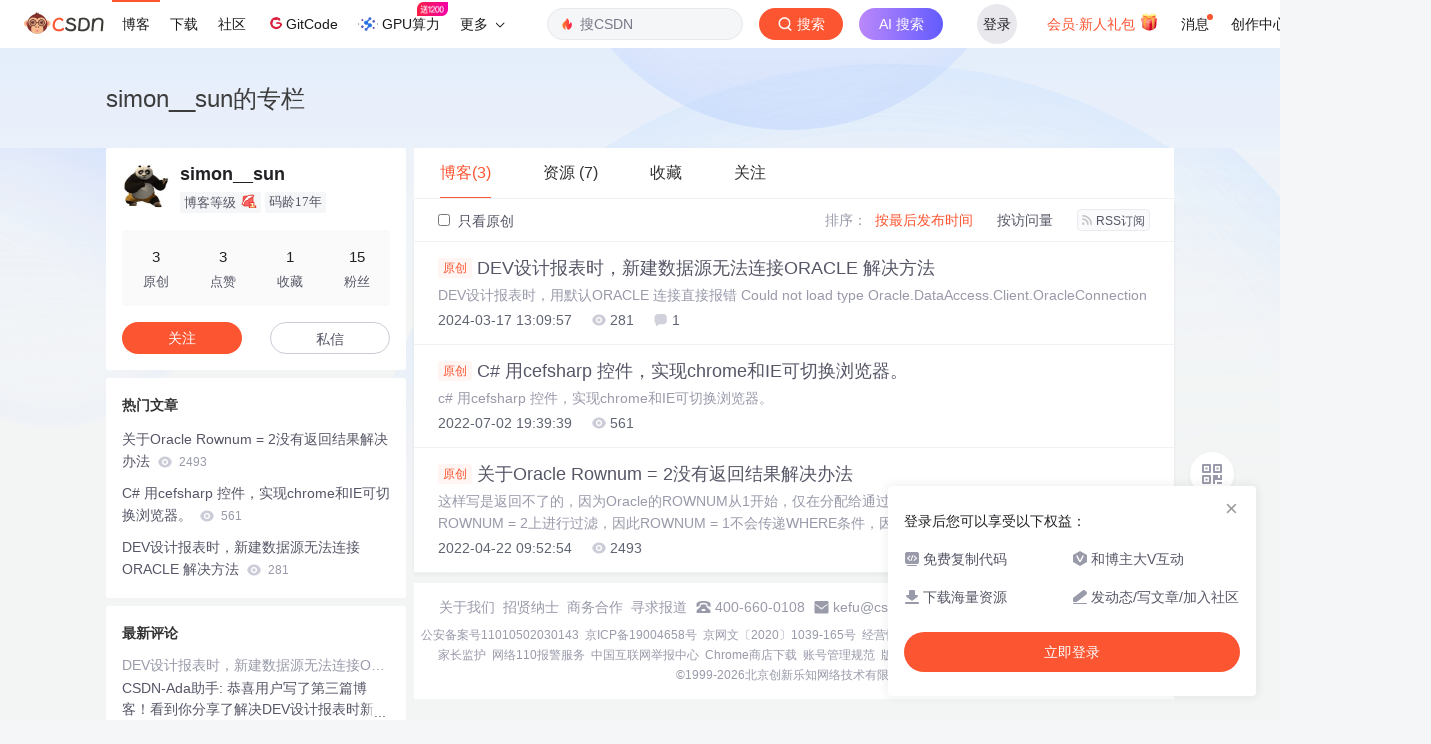

--- FILE ---
content_type: text/html;charset=utf-8
request_url: https://blog.csdn.net/simon__sun
body_size: 7625
content:

<!DOCTYPE html>
<html lang="zh-CN">
<head>
    <meta charset="utf-8">
    <link rel="canonical" href="https://blog.csdn.net/simon__sun"/>
    <meta http-equiv="content-type" content="text/html; charset=utf-8">
    <meta name="renderer" content="webkit"/>
    <meta name="force-rendering" content="webkit"/>
    <meta http-equiv="X-UA-Compatible" content="IE=edge,chrome=1"/>
    <meta name="viewport" content="width=device-width, initial-scale=1.0, minimum-scale=1.0, maximum-scale=1.0, user-scalable=no">
    <meta name="referrer" content="always">
    <meta http-equiv="Cache-Control" content="no-siteapp" /><link rel="alternate" media="handheld" href="#" />
    <meta name="shenma-site-verification" content="5a59773ab8077d4a62bf469ab966a63b_1497598848">
    <meta name="applicable-device" content="pc">
    <link  href="https://g.csdnimg.cn/static/logo/favicon32.ico"  rel="shortcut icon" type="image/x-icon" />
    <title>simon__sun-CSDN博客</title>
    <meta name="description" content="DEV设计报表时，新建数据源无法连接ORACLE 解决方法,C# 用cefsharp 控件，实现chrome和IE可切换浏览器。,关于Oracle Rownum = 2没有返回结果解决办法">
        <link rel="stylesheet" type="text/css" href="https://csdnimg.cn/release/blogv2/dist/pc/css/list_enter-a82992e6b1.min.css">
        <link rel="stylesheet" type="text/css" href="https://csdnimg.cn/release/blogv2/dist/pc/themesSkin/skin3-template/skin3-template-762f7595fd.min.css">
    <script src="https://g.csdnimg.cn/lib/jquery/1.12.4/jquery.min.js" type="text/javascript"></script>
    <script src="https://g.csdnimg.cn/lib/jquery-migrate/1.4.1/jquery-migrate.js" type="text/javascript"></script>
    <script type="text/javascript">
        var isCorporate = false;
        var username =  "simon__sun";
        var skinImg = "white";

        var blog_address = "https://blog.csdn.net/simon__sun";
        var currentUserName = "";
        var isOwner = false;
        var loginUrl = "http://passport.csdn.net/account/login?from=https://blog.csdn.net/simon__sun";
        var blogUrl = "https://blog.csdn.net/";
        var starMapUrl = '';
        var inscodeHost = '';
        var paymentBalanceUrl = '';
        var appBlogDomain = '';
        var avatar = "https://profile-avatar.csdnimg.cn/073cf41b88a845d19aa2c39aa66a771b_simon__sun.jpg!1";
        var isCJBlog = false;
        var isStarMap = false;
        var articleTitle = "simon__sun的专栏";
        var articleDesc = "DEV设计报表时，新建数据源无法连接ORACLE 解决方法,C# 用cefsharp 控件，实现chrome和IE可切换浏览器。,关于Oracle Rownum = 2没有返回结果解决办法";
        var articleTitles = "simon__sun-CSDN博客";
        var nickName = "simon__sun";
        var articleDetailUrl = "";
        var vipUrlV = "https://mall.csdn.net/vip?vipSource=learningVip";
        if(window.location.host.split('.').length == 3) {
            blog_address = blogUrl + username;
        }
        var skinStatus = "White";
        var blogStaticHost = "https://csdnimg.cn/release/blogv2/"
        var payColumn = false
    </script>
        <meta name="toolbar" content='{"type":"0","fixModel":"1"}'>
      <script ript src="https://g.csdnimg.cn/??fixed-sidebar/1.1.7/fixed-sidebar.js" type="text/javascript"></script>
    <script src='//g.csdnimg.cn/common/csdn-report/report.js' type='text/javascript'></script>
    <link rel="stylesheet" type="text/css" href="https://csdnimg.cn/public/sandalstrap/1.4/css/sandalstrap.min.css">
    <style>
        .MathJax_Message, .MathJax_Preview{
            display: none !important;
        }
    </style>
    <script src="https://dup.baidustatic.com/js/ds.js"></script>
    <script src="/cdn_cgi_bs_bot/static/crypto.min.js"></script>
    <script src="/cdn_cgi_bs_bot/static/bot-score-v1.js"></script>
    <script src="/cdn_cgi_bs_captcha/static/js/waf_captcha_embedded_bs.js"></script>
</head>
  <body class="nodata  " style="">
    <div id="toolbarBox" style="min-height: 48px;"></div>
    <script src="https://g.csdnimg.cn/common/csdn-toolbar/csdn-toolbar.js" type="text/javascript"></script>
    <script>
    (function(){
        var bp = document.createElement('script');
        var curProtocol = window.location.protocol.split(':')[0];
        if (curProtocol === 'https') {
            bp.src = 'https://zz.bdstatic.com/linksubmit/push.js';
        }
        else {
            bp.src = 'http://push.zhanzhang.baidu.com/push.js';
        }
        var s = document.getElementsByTagName("script")[0];
        s.parentNode.insertBefore(bp, s);
    })();
    </script>
<link rel="stylesheet" href="https://g.csdnimg.cn/lib/cropper/3.1.6/cropper.css">
<script src="https://g.csdnimg.cn/lib/cropper/3.1.6/cropper.js"></script>
<script type="text/javascript" crossorigin src="https://g.csdnimg.cn/common/csdn-login-box/csdn-login-box.js"></script>
<script>
	$("#msgToastText").hide()
</script>
<div class="skin-boxshadow"></div>
<div id="userSkin">
	<div class="user-skin-box">
		<p class="user-skin-title">
        <span>自定义博客皮肤<span class="vip-get">VIP专享<span></span>
        <span class="close-bt bt-back"><svg t="1567152543821" class="icon" viewBox="0 0 1024 1024" version="1.1" xmlns="http://www.w3.org/2000/svg" p-id="10924" xmlns:xlink="http://www.w3.org/1999/xlink" width="12" height="12"><defs><style type="text/css"></style></defs><path d="M512 438.378667L806.506667 143.893333a52.032 52.032 0 1 1 73.6 73.621334L585.621333 512l294.485334 294.485333a52.074667 52.074667 0 0 1-73.6 73.642667L512 585.621333 217.514667 880.128a52.053333 52.053333 0 1 1-73.621334-73.642667L438.378667 512 143.893333 217.514667a52.053333 52.053333 0 1 1 73.621334-73.621334L512 438.378667z" fill="" p-id="10925"></path></svg></span>
        </p>
		<div class="user-skin-item">
			<div class="user-skin-left"><span>*</span>博客头图：</div>
			<div class="user-skin-right">
				<input type="file" class="upload-skin-img" id="uploadHeaderimg" style="display:none" value="">
				<label for="uploadHeaderimg" class="upload-img">
					<div class="icon-box">
					<img class="upload-icon" src="https://csdnimg.cn/release/blogv2/dist/pc/img/upLoadImage.png" alt="">
					<img style="display:none" class="success-upload-icon" src="https://csdnimg.cn/release/blogv2/dist/pc/img/upLoadImageWhite.png" alt="">
					<p class="tip-massage">点击选择上传的图片</p>
					</div>
				</label>
                <p  class="user-skin-tip">格式为PNG、JPG，宽度*高度大于1920*100像素，不超过2MB，主视觉建议放在右侧，请参照线上博客头图</p>
			    <p  class="user-skin-color">请上传大于1920*100像素的图片！</p>
			</div>
		</div>
		<div class="user-skin-item">
            <div class="user-skin-left"><span></span>博客底图：</div>
			<div class="user-skin-right">
				<input type="file" class="upload-skin-img" id="uploadBgimg" style="display:none" value="">
				<label for="uploadBgimg" class="upload-img">
					<div class="icon-box">
					<img class="upload-icon" src="https://csdnimg.cn/release/blogv2/dist/pc/img/upLoadImage.png" alt="">
					<img style="display:none" class="success-upload-icon" src="https://csdnimg.cn/release/blogv2/dist/pc/img/upLoadImageWhite.png" alt="">					
					<p class="tip-massage">点击选择上传的图片</p>
					</div>
				</label>
                <p class="user-skin-tip">图片格式为PNG、JPG，不超过1MB，可上下左右平铺至整个背景</p>
			</div>
		</div>
		<div class="user-skin-item">
            <div class="user-skin-left"><span></span>栏目图：</div>
			<div class="user-skin-right">
				<input type="file" class="upload-skin-img" id="uploadColumnimg" style="display:none" value="">
				<label for="uploadColumnimg" class="upload-img">
					<div class="icon-box">
					<img class="upload-icon" src="https://csdnimg.cn/release/blogv2/dist/pc/img/upLoadImage.png" alt="">
					<img style="display:none" class="success-upload-icon" src="https://csdnimg.cn/release/blogv2/dist/pc/img/upLoadImageWhite.png" alt="">					
					<p class="tip-massage">点击选择上传的图片</p>
					</div>
				</label>
                <p class="user-skin-tip">图片格式为PNG、JPG，图片宽度*高度为300*38像素，不超过0.5MB</p>
			</div>
			
		</div>
		<div class="user-skin-item user-skin-item-input">
            <div class="user-skin-left"><span></span>主标题颜色：</div>
			<div class="user-skin-right">
				<input type="text" class="skin-input" id="topicColor" placeholder="#ffffff">
                <p class="user-skin-tip">RGB颜色，例如：#AFAFAF</p>
			</div>
			
		</div>
		<div class="user-skin-item user-skin-item-input">
            <div class="user-skin-left"><span></span>Hover：</div>
			<div class="user-skin-right">
				<input type="text" class="skin-input" id="topicHoverColor" placeholder="#ffffff">
                <p class="user-skin-tip">RGB颜色，例如：#AFAFAF</p>
			</div>
			
		</div>
		<div class="user-skin-item user-skin-item-input">
            <div class="user-skin-left"><span></span>副标题颜色：</div>
			<div class="user-skin-right">
				<input type="text" class="skin-input" id="subTopicColor" placeholder="#b8b8b8">
                <p class="user-skin-tip">RGB颜色，例如：#AFAFAF</p>
			</div>
			
		</div>
		<div class="user-skin-bt">
			<a href="javascript:;" class="user-skin-preview bt">预览</a>
			<a href="javascript:;" class="user-skin-cancel bt bt-back">取消</a>
			<a href="javascript:;" class="user-skin-refer bt">提交</a>
		</div>
	</div>
</div>
<div id="cropBox">
	<div class="crop-box">
		<p class="crop-box-title">
        	<span>自定义博客皮肤</span>
        	<span class="close-bt  bt-back"><svg t="1567152543821" class="icon" viewBox="0 0 1024 1024" version="1.1" xmlns="http://www.w3.org/2000/svg" p-id="10924" xmlns:xlink="http://www.w3.org/1999/xlink" width="12" height="12"><defs><style type="text/css"></style></defs><path d="M512 438.378667L806.506667 143.893333a52.032 52.032 0 1 1 73.6 73.621334L585.621333 512l294.485334 294.485333a52.074667 52.074667 0 0 1-73.6 73.642667L512 585.621333 217.514667 880.128a52.053333 52.053333 0 1 1-73.621334-73.642667L438.378667 512 143.893333 217.514667a52.053333 52.053333 0 1 1 73.621334-73.621334L512 438.378667z" fill="" p-id="10925"></path></svg></span>
        </p>
		<div class="crop-img-before">
			<img src="" alt="" id="cropImg">
		</div>
		<div class="crop-zoom">
			<a href="javascript:;" class="bt-reduce">-</a><a href="javascript:;" class="bt-add">+</a>
		</div>
		<div class="crop-img-after">
			<div  class="final-img"></div>
		</div>
		<div class="crop-bt">
			<a href="javascript:;" class="bt-prev bt-back">上一步</a><a href="javascript:;" class="bt-next">保存</a>
		</div>
	</div>
</div>
<header>
	<div class="container d-flex clearfix">
		<div class="header-content-box " style=" padding:0;">
		<div class="title-box">
			<h1 class="title-blog ">
				<a href="https://blog.csdn.net/simon__sun" style="">simon__sun的专栏</a>
			</h1>
			<p class="description " style=""></p>
		</div>
		<div class="opt-box d-flex justify-content-end">
		</div>
		</div>
	</div>
</header>
<div class="container clearfix pt0" id="mainBox">
    <main class="content-mian-box"> 
    <div class="container-header">
        <ul class="container-header-ul" id="container-header-ul">
         <li class="active margin" id="container-header-blog" data-type="blog" data-num="3"><span  data-report-click='{"spm":"1001.2014.3001.5189"}'>博客(3)</span></li> 
            
<li data-num="7" data-report-click='{"spm":"1001.2014.3001.5191"}' data-type="downloadfile" class="container-header-ul-li margin"><span >资源                (7)</span></li>
            <li data-num="0" data-type="askquestion" class="container-header-ul-li"></li>
            <li data-num="" data-type="shou" data-report-click='{"spm":"1001.2014.3001.5232"}' data-flag="true" id="blogCollection" class="container-header-ul-li margin"><span>收藏</span></li>
            <li data-num="" data-type="guan" data-report-click='{"spm":"1001.2014.3001.5233"}' data-flag="true" id="blogFollow" class="container-header-ul-li margin"><span>关注</span></li>
        </ul>
    </div>
<div class="articleMeList-integration" id="articleMeList-blog" style="display:block;">
  <div class="filter-box d-flex align-items-center">
      <form action="" id="seeOriginal">
      <label class="chk-box" for="chkOriginal">
        <input onchange="this.checked ? document.getElementById('seeOriginal').submit() : location.href = 'https://blog.csdn.net/simon__sun'" type="checkbox" name="t" value="1"  id="chkOriginal" data-report-click='{"spm":"1001.2014.3001.5236","extend1":"点击选中"}'>
        只看原创
      </label>
      </form>
      <dl class="filter-sort-box d-flex align-items-center">
        <dt>排序：</dt>
        <dd><a href="https://blog.csdn.net/simon__sun" data-report-query="" class="btn-filter-sort active" target="_self" data-report-click='{"spm":"1001.2014.3001.5237"}'>按最后发布时间</a></dd>
        <dd><a href="https://blog.csdn.net/simon__sun" data-report-query="orderby=ViewCount" class="btn-filter-sort " target="_self" data-report-click='{"spm":"1001.2014.3001.5238"}'>按访问量</a></dd>
        <dd><a class="btn btn-sm rss" href="https://blog.csdn.net/simon__sun/rss/list" data-report-click='{"spm":"1001.2014.3001.5239"}'>
        <img class="rss-img" src="https://csdnimg.cn/release/blogv2/dist/pc/img/rss.png" alt="">RSS订阅</a>
        </dd>
    </dl>
  </div>
  <div class="article-list">
    <div class="article-item-box csdn-tracking-statistics" data-articleid="136780499">
      <h4 class="">
        <a href="https://blog.csdn.net/simon__sun/article/details/136780499"  data-report-click='{"spm":"1001.2014.3001.5190"}' target="_blank">
            <span class="article-type type-1 float-none">原创</span>
          DEV设计报表时，新建数据源无法连接ORACLE 解决方法
        </a> 
      </h4>
      <p class="content">
        DEV设计报表时，用默认ORACLE 连接直接报错
Could not load type Oracle.DataAccess.Client.OracleConnection
      </p>
      <div class="info-box d-flex align-content-center">
        <p>
          <span class="date">2024-03-17 13:09:57</span>
          <span class="read-num"><img src="https://csdnimg.cn/release/blogv2/dist/pc/img/readCountWhite.png" alt="">281</span>
          <span class="read-num"><img src="https://csdnimg.cn/release/blogv2/dist/pc/img/commentCountWhite.png" alt="">1</span>
        </p>
      </div>
    </div>
    <div class="article-item-box csdn-tracking-statistics" data-articleid="125576827">
      <h4 class="">
        <a href="https://blog.csdn.net/simon__sun/article/details/125576827"  data-report-click='{"spm":"1001.2014.3001.5190"}' target="_blank">
            <span class="article-type type-1 float-none">原创</span>
          C# 用cefsharp 控件，实现chrome和IE可切换浏览器。
        </a> 
      </h4>
      <p class="content">
        c# 用cefsharp 控件，实现chrome和IE可切换浏览器。 
      </p>
      <div class="info-box d-flex align-content-center">
        <p>
          <span class="date">2022-07-02 19:39:39</span>
          <span class="read-num"><img src="https://csdnimg.cn/release/blogv2/dist/pc/img/readCountWhite.png" alt="">561</span>
        </p>
      </div>
    </div>
    <div class="article-item-box csdn-tracking-statistics" data-articleid="124338144">
      <h4 class="">
        <a href="https://blog.csdn.net/simon__sun/article/details/124338144"  data-report-click='{"spm":"1001.2014.3001.5190"}' target="_blank">
            <span class="article-type type-1 float-none">原创</span>
          关于Oracle Rownum = 2没有返回结果解决办法
        </a> 
      </h4>
      <p class="content">
        这样写是返回不了的，因为Oracle的ROWNUM从1开始，仅在分配给通过WHERE条件的行时才会递增。由于在ROWNUM = 2上进行过滤，因此ROWNUM = 1不会传递WHERE条件，因此ROWNUM永远不会分配给一行并递增为2.

针对这种情况我们换个写法就能实现我们的需求








...
      </p>
      <div class="info-box d-flex align-content-center">
        <p>
          <span class="date">2022-04-22 09:52:54</span>
          <span class="read-num"><img src="https://csdnimg.cn/release/blogv2/dist/pc/img/readCountWhite.png" alt="">2493</span>
        </p>
      </div>
    </div>
  </div>
</div>
<div class="articleMeList-integration">
  <div class="article-list-integration">
    <div class="article-list-integration-item">
<a href="https://download.csdn.net/download/simon__sun/19775453" data-report-click='{"spm":"1001.2014.3001.4369"}' target="_blank"><h4>c#从入门到精通/C#学习视频</h4></a>        <div class="desc">注意：文件较大网盘下载
01.第一讲Welcome.to.C#
02.第二讲变量、运算符、表达式
03.第三讲定义方法与变量作用域
04.第四讲判断语句
05.第五讲循环语句
06.第六讲程序中的异常和错误处理
07.第七讲类与对象
08.第八讲值类型与引用类型
09.第九讲枚举类型和结构体
10.第十讲数组和集合
11.第十一讲数组参数
...
19.第十九讲枚举集合</div>
        <div class="bottom">
          <p class="time">
           2021-06-22
          </p>
        </div>
    </div>
    <div class="article-list-integration-item">
<a href="https://download.csdn.net/download/simon__sun/85867067" data-report-click='{"spm":"1001.2014.3001.4369"}' target="_blank"><h4>OpenHardwareMonitorLib 各版本集合</h4></a>        <div class="desc">各版本：0.3.2.0/0.3.2.1/0.4.0.0/0.5.1/0.7.1.5/0.8/0.9.6</div>
        <div class="bottom">
          <p class="time">
           2022-07-02
          </p>
        </div>
    </div>
    <div class="article-list-integration-item">
<a href="https://download.csdn.net/download/simon__sun/85799605" data-report-click='{"spm":"1001.2014.3001.4369"}' target="_blank"><h4>简易 chrome和IE内核浏览器</h4></a>        <div class="desc">简易 chrome和IE内核浏览器</div>
        <div class="bottom">
          <p class="time">
           2022-06-27
          </p>
        </div>
    </div>
    <div class="article-list-integration-item">
<a href="https://download.csdn.net/download/simon__sun/3262300" data-report-click='{"spm":"1001.2014.3001.4369"}' target="_blank"><h4>VB生成标准DLL的方法，VB制作标准DLL</h4></a>        <div class="desc">VB生成标准DLL的方法，VB制作标准DLL</div>
        <div class="bottom">
          <p class="time">
           2011-05-09
          </p>
        </div>
    </div>
    <div class="article-list-integration-item">
<a href="https://download.csdn.net/download/simon__sun/1993754" data-report-click='{"spm":"1001.2014.3001.4369"}' target="_blank"><h4>通过API调用串口模块</h4></a>        <div class="desc">API串口调用模块，9以上的串口打开时要在要串口号前加上&quot;\\.\\COM&quot; 如串口10 那么打开串口时的参数要是
&quot;\\.\\COM10&quot;</div>
        <div class="bottom">
          <p class="time">
           2010-01-14
          </p>
        </div>
    </div>
    <div class="article-list-integration-item">
<a href="https://download.csdn.net/download/simon__sun/19775655" data-report-click='{"spm":"1001.2014.3001.4369"}' target="_blank"><h4>c#[串口通信模块]源码</h4></a>        <div class="desc">c#[串口通信模块]源码</div>
        <div class="bottom">
          <p class="time">
           2021-06-22
          </p>
        </div>
    </div>
    <div class="article-list-integration-item">
<a href="https://download.csdn.net/download/simon__sun/3261993" data-report-click='{"spm":"1001.2014.3001.4369"}' target="_blank"><h4>VB做标标准DLL，VB生成标标准DLL</h4></a>        <div class="desc">用VB生成标标准DLL的方法 操作前看一下说明文件readme</div>
        <div class="bottom">
          <p class="time">
           2011-05-09
          </p>
        </div>
    </div>
  </div> 
</div>
<div class="articleMeList-integration">
  <div class="no-data d-flex flex-column justify-content-center align-items-center">
      <p>
        <img class="monkey-blank" src="https://csdnimg.cn/release/blogv2/dist/pc/img/monkeyNewBlank.png">
      </p>
      <h6>空空如也</h6>
  </div>
</div>

<div class="articleMeList-integration">
  <div class="collecItem-box">
    <p class="collecItem-type"><span class="active" data-type="collecAdd">TA创建的收藏夹  </span><span data-type="collecFan">TA关注的收藏夹</span></p>
    <div class="collecItem-box-add blog-box-type-list rolling-load-shou active" data-page="1" data-flag="true" data-type="collecAdd"></div>
    <div class="collecItem-box-add blog-box-type-list rolling-load-shou " data-page="1" data-flag="true" data-type="collecFan"></div>
  </div>
</div>
<div class="articleMeList-integration">
  <div class="blogFollow">
    <p class="blogFollow-type">
    <span class="active" data-type="FollowNum">TA关注的人 </span>
    </p>
    <div class="blogFollow-box rolling-load-guan blog-box-type-list active" data-page="1" data-flag="true" data-type="FollowNum"></div>
  </div>
</div>
<div class="blog-footer-bottom" style="margin-top:10px;"></div>
<script src="https://g.csdnimg.cn/common/csdn-footer/csdn-footer.js" data-isfootertrack="false" type="text/javascript"></script>
<script type="text/javascript">
    window.csdn.csdnFooter.options = {
        el: '.blog-footer-bottom',
        type: 2
    }
</script>    </main>
<aside class="blog_container_aside ">
<div id="asideProfile" class="aside-box active">
    <div class="profile-intro d-flex">
        <div class="avatar-box d-flex justify-content-center flex-column">
            <a href="https://blog.csdn.net/simon__sun" target="_blank" data-report-click='{"mod":"popu_379","spm":"3001.4121","dest":"https://blog.csdn.net/simon__sun","ab":"new"}'>
                <img src="https://profile-avatar.csdnimg.cn/073cf41b88a845d19aa2c39aa66a771b_simon__sun.jpg!1" class="avatar_pic">
            </a>
        </div>
        <div class="user-info d-flex flex-column profile-intro-name-box">
            <div class="profile-intro-name-boxTop">
                <a href="https://blog.csdn.net/simon__sun" target="_blank" class="" id="uid" title="simon__sun" data-report-click='{"mod":"popu_379","spm":"3001.4122","dest":"https://blog.csdn.net/simon__sun","ab":"new"}'>
                    <span class="name" username="simon__sun">simon__sun</span>
                </a>
            </div>
            <div class="profile-intro-name-boxFooter-new">
              <p class="profile-intro-name-leve">
                <span>
                  博客等级
                </span>
                  <img class="level" src="https://csdnimg.cn/identity/blog1.png">
              </p>
                <span class="profile-intro-name-years" title="已加入 CSDN 17年">码龄17年</span>
               
            </div>
        </div>
    </div>
    <div class="profile-intro-rank-information">
      <dl>
        <a href="https://blog.csdn.net/simon__sun" data-report-click='{"mod":"1598321000_001","spm":"3001.4310"}' data-report-query="t=1">  
            <dd><span >3</span></dd>
            <dt>原创</dt>
        </a>
      </dl>
       <dl title="3">
        <dd>3</dd>
        <dt>点赞</dt>
      </dl>
       <dl title="1">
        <dd>1</dd>
        <dt>收藏</dt>
      </dl>
      <dl id="fanBox" title="15">
        <dd><span id="fan">15</span></dd>
        <dt>粉丝</dt>
      </dl>
    </div>
    <div class="profile-intro-name-boxOpration">
        <div class="opt-letter-watch-box"> 
            <a class="personal-watch bt-button" id="btnAttent" >关注</a>  
        </div>
        <div class="opt-letter-watch-box">
        <a rel="nofollow" class="bt-button personal-letter" href="https://im.csdn.net/chat/simon__sun" target="_blank" rel="noopener">私信</a>
        </div>
    </div>
</div>



<div id="asideHotArticle" class="aside-box">
	<h3 class="aside-title">热门文章</h3>
	<div class="aside-content">
		<ul class="hotArticle-list">
			<li>
				<a href="https://blog.csdn.net/simon__sun/article/details/124338144" target="_blank"  data-report-click='{"mod":"popu_541","spm":"3001.4139","dest":"https://blog.csdn.net/simon__sun/article/details/124338144","ab":"new"}'>
				关于Oracle Rownum = 2没有返回结果解决办法
					<img src="https://csdnimg.cn/release/blogv2/dist/pc/img/readCountWhite.png" alt="">
					<span class="read">2493</span>
                </a>
			</li>
			<li>
				<a href="https://blog.csdn.net/simon__sun/article/details/125576827" target="_blank"  data-report-click='{"mod":"popu_541","spm":"3001.4139","dest":"https://blog.csdn.net/simon__sun/article/details/125576827","ab":"new"}'>
				C# 用cefsharp 控件，实现chrome和IE可切换浏览器。
					<img src="https://csdnimg.cn/release/blogv2/dist/pc/img/readCountWhite.png" alt="">
					<span class="read">561</span>
                </a>
			</li>
			<li>
				<a href="https://blog.csdn.net/simon__sun/article/details/136780499" target="_blank"  data-report-click='{"mod":"popu_541","spm":"3001.4139","dest":"https://blog.csdn.net/simon__sun/article/details/136780499","ab":"new"}'>
				DEV设计报表时，新建数据源无法连接ORACLE 解决方法
					<img src="https://csdnimg.cn/release/blogv2/dist/pc/img/readCountWhite.png" alt="">
					<span class="read">281</span>
                </a>
			</li>
		</ul>
	</div>
</div>
<div id="asideNewComments" class="aside-box">
    <h3 class="aside-title">最新评论</h3>
    <div class="aside-content">
        <ul class="newcomment-list">
            <li>
                <a class="title text-truncate" target="_blank" href="https://blog.csdn.net/simon__sun/article/details/136780499#comments_31761857" data-report-click='{"mod":"popu_542","spm":"3001.4231","dest":"https://blog.csdn.net/simon__sun/article/details/136780499#comments_31761857","ab":"new"}' data-report-view='{"mod":"popu_542","spm":"3001.4231","dest":"https://blog.csdn.net/simon__sun/article/details/136780499#comments_31761857","ab":"new"}'>DEV设计报表时，新建数据源无法连接ORACLE 解决方法</a>
                <p class="comment ellipsis">
                    <a href="https://blog.csdn.net/community_717" class="user-name" target="_blank">CSDN-Ada助手: </a>
                    <span class="code-comments">恭喜用户写了第三篇博客！看到你分享了解决DEV设计报表时新建数据源无法连接ORACLE的方法，非常有帮助！希望你能继续坚持创作，为更多人解决技术问题提供帮助。下一步建议可以尝试分享更多常见问题的解决方法，或者深入探讨某个技术领域的知识，期待你的更多精彩内容！

CSDN 正在通过评论红包奖励优秀博客，请看红包流：https://bbs.csdn.net/?type=4&amp;header=0&amp;utm_source=csdn_ai_ada_blog_reply3</span>
                </p>
            </li>
        </ul>
    </div>
</div>
    <!-- 详情页显示目录 -->
</aside>
<script>
	$("a.flexible-btn").click(function(){
		$(this).parents('div.aside-box').removeClass('flexible-box');
		$(this).parents("p.text-center").remove();
	})
</script>
<script type="text/javascript"  src="https://g.csdnimg.cn/user-tooltip/2.7/user-tooltip.js"></script>
<script type="text/javascript"  src="https://g.csdnimg.cn/user-medal/2.0.0/user-medal.js"></script></div>
<div class="mask"></div>
<div class="promptBox clearfix">
    <div class="title clearfix bottom-dis-16">
        <span class="float-left">提示</span>
        <a class="float-right Boxclose">
            <svg class="icon" aria-hidden="true">
                <use xlink:href="#csdnc-times"></use>
            </svg>
        </a>
    </div>
    <div class="text">确定要删除当前文章？</div>
    <div class="pro-btn float-right">
        <a class="clickNo">取消</a>
        <a class="clickYes">删除</a>
    </div>
</div>
<script  type="text/javascript">
    var currentPage = 1;
    var baseUrl = 'https://blog.csdn.net/simon__sun/article/list';
    var pageSize =40;
    var listTotal = 3;
    var pageQueryStr = '';
    function getAllUrl(page) {
        return baseUrl + "/" + page + pageQueryStr;
    }
</script>
<script src="https://csdnimg.cn/release/blogv2/dist/pc/js/common-f7813d62bc.min.js" type="text/javascript"></script>
<script src="https://csdnimg.cn/release/blogv2/dist/pc/js/list-45c5ee7c14.min.js" type="text/javascript"></script>
<script src="https://g.csdnimg.cn/side-toolbar/3.5/side-toolbar.js" type="text/javascript"></script>
<script type="text/javascript" crossorigin src="https://g.csdnimg.cn/common/csdn-login-box/csdn-login-box.js"></script></body>
</html>